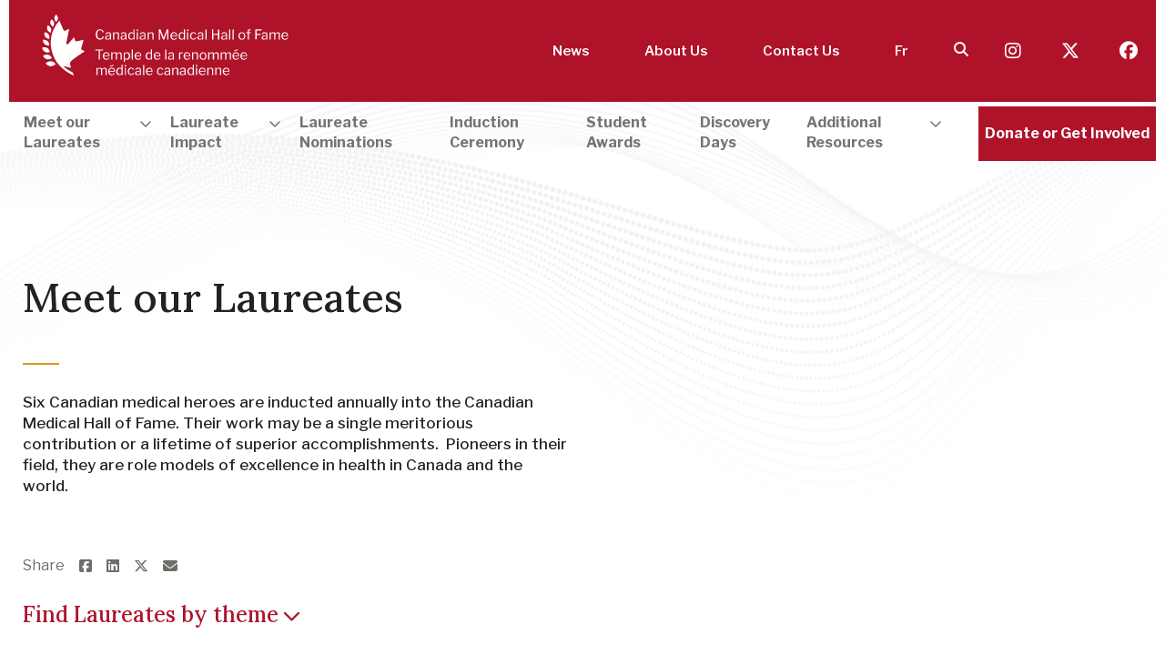

--- FILE ---
content_type: text/html; charset=UTF-8
request_url: https://www.cdnmedhall.ca/laureates
body_size: 11850
content:
<!DOCTYPE html>
<html class="no-js"  lang="en" dir="ltr" prefix="og: https://ogp.me/ns#">

<head>
  <meta charset="utf-8" />
<noscript><style>form.antibot * :not(.antibot-message) { display: none !important; }</style>
</noscript><link rel="canonical" href="https://www.cdnmedhall.ca/laureates" />
<meta property="og:site_name" content="CMHF" />
<meta property="og:title" content="Meet our Laureates" />
<meta name="MobileOptimized" content="width" />
<meta name="HandheldFriendly" content="true" />
<meta name="viewport" content="width=device-width, initial-scale=1.0" />
<link rel="alternate" hreflang="en" href="https://www.cdnmedhall.ca/laureates" />
<link rel="alternate" hreflang="fr" href="https://www.cdnmedhall.ca/fr/laur%C3%A9ats" />

    <meta http-equiv="X-UA-Compatible" content="IE=edge">
    <title>Meet our Laureates | CMHF</title>
    <link rel="shortcut icon" href="/themes/custom/sassquatch/assets/icons/favicon.ico" type="image/png">
    <link rel="apple-touch-icon" href="/themes/custom/sassquatch/assets/icons/apple-touch-icon.png">
    <link rel="icon" type="image/png" href="/themes/custom/sassquatch/assets/icons/android-chrome-192x192.png" sizes="192x192">
    <link rel="icon" type="image/png" href="/themes/custom/sassquatch/assets/icons/android-chrome-512x512.png" sizes="512x512">
    <link rel="icon" type="image/png" href="/themes/custom/sassquatch/assets/icons/mstile-150x150.png" sizes="150x150">
    <link rel="icon" type="image/png" href="/themes/custom/sassquatch/assets/icons/favicon-32x32.png" sizes="32x32">
    <link rel="icon" type="image/png" href="/themes/custom/sassquatch/assets/icons/favicon-16x16.png" sizes="16x16">
    <link rel="manifest" href="/themes/custom/sassquatch/assets/icons/site.webmanifest">
    <link rel="stylesheet" media="all" href="/sites/default/files/css/css_BzEaR9VuZ5O0WJzEOxp2j8FId3rkDzeN5d8kB0h9_Mk.css?delta=0&amp;language=en&amp;theme=sassquatch&amp;include=eJxNjbENgDAMBBcy8kzGMiFSgiFvijA9iBRQ3em-eC0CdJ4FRjq8GiDJQOrNePNWpeTLCM96nBK6cnJPxabFt8C_f0qIlnfjAUJHWH1vbgqvLN8" />
<link rel="stylesheet" media="all" href="/sites/default/files/css/css_vfYORhVTCWcfhHPim3hs_BX35yFBq-TlOqv33E8j7g8.css?delta=1&amp;language=en&amp;theme=sassquatch&amp;include=eJxNjbENgDAMBBcy8kzGMiFSgiFvijA9iBRQ3em-eC0CdJ4FRjq8GiDJQOrNePNWpeTLCM96nBK6cnJPxabFt8C_f0qIlnfjAUJHWH1vbgqvLN8" />
<link rel="stylesheet" media="all" href="//fonts.googleapis.com/css?family=Libre+Franklin:100,100i,200,200i,300,300i,400,400i,500,500i,600,600i,700,700i,800,800i,900,900i|Lora:100,100i,300,300i,400,400i,500,500i,700,700i,900,900i" />
<link rel="stylesheet" media="all" href="/sites/default/files/css/css_tdE4lgYuREcMOKgWBV0iveF-tp2CnfPnkICxmUdCNiw.css?delta=3&amp;language=en&amp;theme=sassquatch&amp;include=eJxNjbENgDAMBBcy8kzGMiFSgiFvijA9iBRQ3em-eC0CdJ4FRjq8GiDJQOrNePNWpeTLCM96nBK6cnJPxabFt8C_f0qIlnfjAUJHWH1vbgqvLN8" />

      
        <script type="text/javascript">
          var _gaq = _gaq || [];
          _gaq.push(['_setAccount', 'UA-11778817-1']);
          _gaq.push(['_trackPageview']);

          (function () {
            var ga = document.createElement('script');
            ga.type = 'text/javascript';
            ga.async = true;
            ga.src = ('https:' == document.location.protocol ? 'https://ssl' : 'http://www') +
              '.google-analytics.com/ga.js';
            var s = document.getElementsByTagName('script')[0];
            s.parentNode.insertBefore(ga, s);
          })();
        </script>
        <!-- Google Tag Manager -->
       <!-- Google tag (gtag.js) --> 
      <script async src="https://www.googletagmanager.com/gtag/js?id=G-VWXX30VWQ7"></script>
      <script>
        window.dataLayer = window.dataLayer || [];
        function gtag(){dataLayer.push(arguments);}
        gtag('js', new Date());      
        gtag('config', 'G-VWXX30VWQ7');
      </script>
        <!-- End Google Tag Manager -->
</head>
<body>
  <!-- Google Tag Manager (noscript) -->
  <noscript><iframe src=https://www.googletagmanager.com/ns.html?id=G-VWXX30VWQ7 height="0" width="0"
      style="display:none;visibility:hidden"></iframe></noscript>
  <!-- End Google Tag Manager (noscript) -->
  
    <div class="dialog-off-canvas-main-canvas" data-off-canvas-main-canvas>
    <a class="skip-link" href="#main-content">Skip to main content</a>
<div class="hero__image hero__image__basic"></div>
<header class="header">
  <div id="myOverlay" class="overlay"></div>
  <div class="container">
    <div class="grid grid--flex grid--flex-centered header__top header__content">            
      <div class="header__left">
        <div class="grid__col--7 grid__col--md-10 menu-container">
          <a href="/" class="header__brand">
            <img src="/themes/custom/sassquatch/assets/images/cmhf_logo_header_r.svg" alt="Canadian Medical Hall of Fame">
          </a>
        </div>
        <div class="grid__col--2 breakpoint-hidden-md menu-container">
                  	<a class="button button--icon" href="/search">
			  <i class="fas fa-search" aria-hidden="true"></i>
			  <span class="webaim-hidden">Search</span>
			</a>

        </div>
        <div class="grid__col--1 text--right breakpoint-hidden-md menu-container menu-language">
              <ul class="links nav__menu nav__menu--language"><li lang="fr-CA"><a href="/fr/laur%C3%A9ats" class="language-link" hreflang="fr" data-drupal-link-system-path="node/1349">Fr</a></li></ul>


        </div>
        <div class="grid__col--2 text--right breakpoint-hidden-md menu-container">
          <button id="mobile-menu-control" class="button button--icon dropdown__toggle" aria-controls="mobile-menu">
            <i class="far fa-bars" aria-hidden="true"></i>
            <span class="webaim-hidden">
              Toggle Menu
            </span>
          </button>
        </div>
      </div>
      <div class="header__right">
        <nav class="nav nav--utility">
              
          <ul class="nav__menu">
                      <li class="nav__menu-item">
                        <a href="/news" class="nav__menu-link">News</a>
              </li>
                      <li class="nav__menu-item">
                        <a href="/about-us" class="nav__menu-link">About Us</a>
              </li>
                      <li class="nav__menu-item">
                        <a href="/contact-us" class="nav__menu-link">Contact Us</a>
              </li>
        </ul>
  


                                        





              <ul class="links nav__menu nav__menu--language"><li lang="fr-CA"><a href="/fr/laur%C3%A9ats" class="language-link" hreflang="fr" data-drupal-link-system-path="node/1349">Fr</a></li></ul>


        </nav>
                	<a class="button button--icon" href="/search">
			  <i class="fas fa-search" aria-hidden="true"></i>
			  <span class="webaim-hidden">Search</span>
			</a>

        <nav class="nav nav--utility">

          <p class="header__right__social">
                                                <a href="https://www.instagram.com/cdnmedhallfame" target="_blank">
              <i class="fab fa-instagram" aria-hidden="true"></i>
              <span class="webaim-hidden">Visit us on Instagram</span>
              <span class="webaim-hidden">Opens in a new window</span>
            </a>
                        <a href="https://twitter.com/CdnMedHallFame" target="_blank">
              <i class="fab fa-x-twitter" aria-hidden="true"></i>
              <span class="webaim-hidden">Visit us on Twitter</span>
              <span class="webaim-hidden">Opens in a new window</span>
            </a>
                        <a href="https://www.facebook.com/cdnmedhall" target="_blank">
              <i class="fab fa-facebook" aria-hidden="true"></i>
              <span class="webaim-hidden">Visit us on Facebook</span>
              <span class="webaim-hidden">Opens in a new window</span>
            </a>
                                  </p>

      </div>
    </div>
    <div class="header__bottom">
      <div id="main-menu" class="dropdown__content breakpoint-shown-md--force" aria-labelledby="mobile-toggle"
        aria-expanded="false" role="region">
        <nav class="grid nav nav--horizontal">
          <div class="grid__col--md-11 grid--no-gutter">
                



<ul data-region="main_menu" class="nav__menu">
                    <li class="nav__menu-item active-trail has-children">
        <button id="menu-dropdown-IOvqW6amac-0-1-control" class="nav__menu-link menu__drawer"
      aria-expanded="false" aria-controls="menu-dropdown-IOvqW6amac-0-1">
      <span>Meet our Laureates</span><span class="arrow-up"></span>
    </button>
    <div id="menu-dropdown-IOvqW6amac-0-1"
      class="nav__submenu " aria-expanded="false"
      aria-labelledby="menu-dropdown-IOvqW6amac-0-1-control" role="region">

      
                                                                                                                                                  
        
    
    <div class="grid grid--flex">
      <div class="grid__col--lg-4 menu--column">
        <nav class="submenu">
          <ul>
                                    <li class="nav__menu-item">
              <a href="/laureates" class="nav__menu-link nav__menu-link--show"
                data-content="inner-content-f3e2mq5Uy8--1"><span>Search by specialty</span></a>

              <p class="webaim-hidden"><strong></strong></p>
              <p class="webaim-hidden">Filter our Laureates by specific diseases or specialties</p>
            </li>
                                    <li class="nav__menu-item">
              <a href="/laureate-list" class="nav__menu-link nav__menu-link--show"
                data-content="inner-content-f3e2mq5Uy8--2"><span>Alphabetical Laureate list</span></a>

              <p class="webaim-hidden"><strong></strong></p>
              <p class="webaim-hidden">Alphabetical list of our Laureates with links to their Laureate pages</p>
            </li>
                      </ul>
        </nav>
      </div>
      <div class="grid__col--lg-8 inner-content--col" aria-hidden="true">
                        <div class="inner-content" id="inner-content-f3e2mq5Uy8--1">
          <div class="grid grid--flex">
            <div class="grid__col--lg-7">
            <div class="inner-content--text">
              <p><strong></strong></p>
              <p>Filter our Laureates by specific diseases or specialties</p>
            </div>
            </div>
            <div class="grid__col--lg-5">
                        </div>
          </div>
        </div>
                      <div class="inner-content" id="inner-content-f3e2mq5Uy8--2">
          <div class="grid grid--flex">
            <div class="grid__col--lg-7">
            <div class="inner-content--text">
              <p><strong></strong></p>
              <p>Alphabetical list of our Laureates with links to their Laureate pages</p>
            </div>
            </div>
            <div class="grid__col--lg-5">
                          <img src="https://www.cdnmedhall.ca/sites/default/files/2021-04/inducte_photobar_Insta.jpg" alt=>
                        </div>
          </div>
        </div>
          </div>
    </div>

    
        

      
      
    </div>
        </li>
                  <li class="nav__menu-item has-children">
        <button id="menu-dropdown-IOvqW6amac-0-2-control" class="nav__menu-link menu__drawer"
      aria-expanded="false" aria-controls="menu-dropdown-IOvqW6amac-0-2">
      <span>Laureate Impact</span><span class="arrow-up"></span>
    </button>
    <div id="menu-dropdown-IOvqW6amac-0-2"
      class="nav__submenu " aria-expanded="false"
      aria-labelledby="menu-dropdown-IOvqW6amac-0-2-control" role="region">

      
                                                                                                                                                  
        
    
    <div class="grid grid--flex">
      <div class="grid__col--lg-4 menu--column">
        <nav class="submenu">
          <ul>
                                    <li class="nav__menu-item">
              <a href="/impact" class="nav__menu-link nav__menu-link--show"
                data-content="inner-content-38eD8hfCAi--1"><span>VIEW ALL IMPACT THEMES</span></a>

              <p class="webaim-hidden"><strong>View ALL IMPACT THEMES</strong></p>
              <p class="webaim-hidden">This link will take you to a landing page where you can see all the Impact Themes and categories on one page</p>
            </li>
                                    <li class="nav__menu-item">
              <a href="/impact/understanding-body-and-disease-process" class="nav__menu-link nav__menu-link--show"
                data-content="inner-content-38eD8hfCAi--2"><span>Science and Research</span></a>

              <p class="webaim-hidden"><strong>Understanding the body and disease process</strong></p>
              <p class="webaim-hidden">Basic science research (sometimes called bench research) comprises disciplines such as molecular biology, biochemistry, microbiology, physiology, and pharmacology and focuses on determining the causal mechanisms behind the functioning of the human body in health and illness.</p>
            </li>
                                    <li class="nav__menu-item">
              <a href="/impact/improving-health-and-patient-outcomes" class="nav__menu-link nav__menu-link--show"
                data-content="inner-content-38eD8hfCAi--3"><span>Diagnosis, Treatment and Prevention</span></a>

              <p class="webaim-hidden"><strong>Improving health and patient outcomes</strong></p>
              <p class="webaim-hidden">Excellence in patient care involves a wide variety of both medical and nonmedical factors including infrastructure, training, competence of personnel, efficiency of operational systems, patient engagement, access to care, clinical trials and collaboration – to name a few.</p>
            </li>
                                    <li class="nav__menu-item">
              <a href="/impact/building-our-health-organizations-and-systems" class="nav__menu-link nav__menu-link--show"
                data-content="inner-content-38eD8hfCAi--4"><span>Pioneers, leaders, scholars and change makers</span></a>

              <p class="webaim-hidden"><strong>Building our health organizations and systems</strong></p>
              <p class="webaim-hidden">Health care is a system comprising people, institutions &amp; resources along with the training, policies, structure and organizational leadership that make it all happen.</p>
            </li>
                      </ul>
        </nav>
      </div>
      <div class="grid__col--lg-8 inner-content--col" aria-hidden="true">
                        <div class="inner-content" id="inner-content-38eD8hfCAi--1">
          <div class="grid grid--flex">
            <div class="grid__col--lg-7">
            <div class="inner-content--text">
              <p><strong>View ALL IMPACT THEMES</strong></p>
              <p>This link will take you to a landing page where you can see all the Impact Themes and categories on one page</p>
            </div>
            </div>
            <div class="grid__col--lg-5">
                          <img src="https://www.cdnmedhall.ca/sites/default/files/2021-03/GettyImages-637987772-800x600_0.jpg" alt=>
                        </div>
          </div>
        </div>
                      <div class="inner-content" id="inner-content-38eD8hfCAi--2">
          <div class="grid grid--flex">
            <div class="grid__col--lg-7">
            <div class="inner-content--text">
              <p><strong>Understanding the body and disease process</strong></p>
              <p>Basic science research (sometimes called bench research) comprises disciplines such as molecular biology, biochemistry, microbiology, physiology, and pharmacology and focuses on determining the causal mechanisms behind the functioning of the human body in health and illness.</p>
            </div>
            </div>
            <div class="grid__col--lg-5">
                          <img src="https://www.cdnmedhall.ca/sites/default/files/2021-03/GettyImages-478847937-500x340.jpg" alt=>
                        </div>
          </div>
        </div>
                      <div class="inner-content" id="inner-content-38eD8hfCAi--3">
          <div class="grid grid--flex">
            <div class="grid__col--lg-7">
            <div class="inner-content--text">
              <p><strong>Improving health and patient outcomes</strong></p>
              <p>Excellence in patient care involves a wide variety of both medical and nonmedical factors including infrastructure, training, competence of personnel, efficiency of operational systems, patient engagement, access to care, clinical trials and collaboration – to name a few.</p>
            </div>
            </div>
            <div class="grid__col--lg-5">
                          <img src="https://www.cdnmedhall.ca/sites/default/files/2021-03/GettyImages-1127105013-500x340_1.png" alt=>
                        </div>
          </div>
        </div>
                      <div class="inner-content" id="inner-content-38eD8hfCAi--4">
          <div class="grid grid--flex">
            <div class="grid__col--lg-7">
            <div class="inner-content--text">
              <p><strong>Building our health organizations and systems</strong></p>
              <p>Health care is a system comprising people, institutions &amp; resources along with the training, policies, structure and organizational leadership that make it all happen.</p>
            </div>
            </div>
            <div class="grid__col--lg-5">
                          <img src="https://www.cdnmedhall.ca/sites/default/files/2021-03/GettyImages-1164851132-500x340.jpg" alt=>
                        </div>
          </div>
        </div>
          </div>
    </div>

    
        

      
      
    </div>
        </li>
              <li class="nav__menu-item">
        <a href="/nominate" class="nav__menu-link"><span>Laureate Nominations</span></a>
        </li>
              <li class="nav__menu-item">
        <a href="/induction" class="nav__menu-link"><span>Induction Ceremony</span></a>
        </li>
              <li class="nav__menu-item">
        <a href="/cmhf-award" class="nav__menu-link"><span>Student Awards</span></a>
        </li>
              <li class="nav__menu-item">
        <a href="/discoverydays" class="nav__menu-link"><span>Discovery Days</span></a>
        </li>
                  <li class="nav__menu-item has-children">
        <button id="menu-dropdown-IOvqW6amac-0-7-control" class="nav__menu-link menu__drawer"
      aria-expanded="false" aria-controls="menu-dropdown-IOvqW6amac-0-7">
      <span>Additional Resources</span><span class="arrow-up"></span>
    </button>
    <div id="menu-dropdown-IOvqW6amac-0-7"
      class="nav__submenu " aria-expanded="false"
      aria-labelledby="menu-dropdown-IOvqW6amac-0-7-control" role="region">

      
                                                                                                                                                  
        
    
    <div class="grid grid--flex">
      <div class="grid__col--lg-4 menu--column">
        <nav class="submenu">
          <ul>
                                    <li class="nav__menu-item">
              <a href="https://cdnmedhall.ca/educators" class="nav__menu-link nav__menu-link--show"
                data-content="inner-content-0eGhkQmBV_--1"><span>Educators (Gr. 7 &amp; 8) </span></a>

              <p class="webaim-hidden"><strong></strong></p>
              <p class="webaim-hidden"></p>
            </li>
                                    <li class="nav__menu-item">
              <a href="/resources" class="nav__menu-link nav__menu-link--show"
                data-content="inner-content-0eGhkQmBV_--2"><span>Resources</span></a>

              <p class="webaim-hidden"><strong></strong></p>
              <p class="webaim-hidden"></p>
            </li>
                      </ul>
        </nav>
      </div>
      <div class="grid__col--lg-8 inner-content--col" aria-hidden="true">
                        <div class="inner-content" id="inner-content-0eGhkQmBV_--1">
          <div class="grid grid--flex">
            <div class="grid__col--lg-7">
            <div class="inner-content--text">
              <p><strong></strong></p>
              <p></p>
            </div>
            </div>
            <div class="grid__col--lg-5">
                        </div>
          </div>
        </div>
                      <div class="inner-content" id="inner-content-0eGhkQmBV_--2">
          <div class="grid grid--flex">
            <div class="grid__col--lg-7">
            <div class="inner-content--text">
              <p><strong></strong></p>
              <p></p>
            </div>
            </div>
            <div class="grid__col--lg-5">
                        </div>
          </div>
        </div>
          </div>
    </div>

    
        

      
      
    </div>
        </li>
        </ul>

    
        


    



          </div>
          <div class="grid__col--md-1 grid__col--sm-12 nav__button--donate">
            <a href="/donate-and-get-involved"
              class="button button--primary--effect button--donate--effect">
              <div class="button__bg"></div><span>Donate or Get
              Involved</span>
            </a>
          </div>
        </nav>
        <nav class="nav breakpoint-hidden-md">
              
          <ul class="nav__menu">
                      <li class="nav__menu-item">
                        <a href="/news" class="nav__menu-link">News</a>
              </li>
                      <li class="nav__menu-item">
                        <a href="/about-us" class="nav__menu-link">About Us</a>
              </li>
                      <li class="nav__menu-item">
                        <a href="/contact-us" class="nav__menu-link">Contact Us</a>
              </li>
        </ul>
  


                                        





              <ul class="links nav__menu nav__menu--language"><li lang="fr-CA"><a href="/fr/laur%C3%A9ats" class="language-link" hreflang="fr" data-drupal-link-system-path="node/1349">Fr</a></li></ul>


        </nav>
      </div>
    </div>

  </div>
  <div id="mobile-menu" class="header__mobile-menu dropdown__content" aria-labelledby="mobile-menu-control"
    aria-expanded="false" role="region">
    <nav class="nav nav--mobile">
          



            
      <ul data-region="mobile_menu" class="nav__menu">
                                                                      <li class="nav__menu-item active-trail">
                          <a id="mobile-main-0-1-control" aria-controls="mobile-main-0-1-target" href="#" class="nav__menu-link dropdown__toggle" aria-expanded="false"><span>Meet our Laureates</span></a>
              <div id="mobile-main-0-1-target" aria-labelledby="mobile-main-0-1-control" class="dropdown__content nav__submenu" aria-expanded="false">
                
                  
    
          
      <nav class="submenu">
        <ul>
                          <li class="nav__menu-item">
             <a href="/laureates" class="nav__menu-link"><span>Search by specialty</span></a>
          </li>
                          <li class="nav__menu-item">
             <a href="/laureate-list" class="nav__menu-link"><span>Alphabetical Laureate list</span></a>
          </li>
                </ul>
      </nav>

    
  

                  
                              </div>
                      </li>
                                                <li class="nav__menu-item">
                          <a id="mobile-main-0-2-control" aria-controls="mobile-main-0-2-target" href="#" class="nav__menu-link dropdown__toggle" aria-expanded="false"><span>Laureate Impact</span></a>
              <div id="mobile-main-0-2-target" aria-labelledby="mobile-main-0-2-control" class="dropdown__content nav__submenu" aria-expanded="false">
                
                  
    
          
      <nav class="submenu">
        <ul>
                          <li class="nav__menu-item">
             <a href="/impact" class="nav__menu-link"><span>VIEW ALL IMPACT THEMES</span></a>
          </li>
                          <li class="nav__menu-item">
             <a href="/impact/understanding-body-and-disease-process" class="nav__menu-link"><span>Science and Research</span></a>
          </li>
                          <li class="nav__menu-item">
             <a href="/impact/improving-health-and-patient-outcomes" class="nav__menu-link"><span>Diagnosis, Treatment and Prevention</span></a>
          </li>
                          <li class="nav__menu-item">
             <a href="/impact/building-our-health-organizations-and-systems" class="nav__menu-link"><span>Pioneers, leaders, scholars and change makers</span></a>
          </li>
                </ul>
      </nav>

    
  

                  
                              </div>
                      </li>
                                                <li class="nav__menu-item">
                          <a href="/nominate" class="nav__menu-link"><span>Laureate Nominations</span></a>
                      </li>
                                                <li class="nav__menu-item">
                          <a href="/induction" class="nav__menu-link"><span>Induction Ceremony</span></a>
                      </li>
                                                <li class="nav__menu-item">
                          <a href="/cmhf-award" class="nav__menu-link"><span>Student Awards</span></a>
                      </li>
                                                <li class="nav__menu-item">
                          <a href="/discoverydays" class="nav__menu-link"><span>Discovery Days</span></a>
                      </li>
                                                <li class="nav__menu-item">
                          <a id="mobile-main-0-7-control" aria-controls="mobile-main-0-7-target" href="#" class="nav__menu-link dropdown__toggle" aria-expanded="false"><span>Additional Resources</span></a>
              <div id="mobile-main-0-7-target" aria-labelledby="mobile-main-0-7-control" class="dropdown__content nav__submenu" aria-expanded="false">
                
                  
    
          
      <nav class="submenu">
        <ul>
                          <li class="nav__menu-item">
             <a href="https://cdnmedhall.ca/educators" class="nav__menu-link"><span>Educators (Gr. 7 &amp; 8) </span></a>
          </li>
                          <li class="nav__menu-item">
             <a href="/resources" class="nav__menu-link"><span>Resources</span></a>
          </li>
                </ul>
      </nav>

    
  

                  
                              </div>
                      </li>
              </ul>

      






    </nav>
    <nav class="nav nav--mobile nav--mobile-utility">

      <div class="grid">
        <div class="grid__col--5">
              
          <ul class="nav__menu">
                      <li class="nav__menu-item">
                        <a href="/news" class="nav__menu-link">News</a>
              </li>
                      <li class="nav__menu-item">
                        <a href="/about-us" class="nav__menu-link">About Us</a>
              </li>
                      <li class="nav__menu-item">
                        <a href="/contact-us" class="nav__menu-link">Contact Us</a>
              </li>
        </ul>
  


                                        





        </div>
        <div class="grid__col--7">

                    <nav class="nav nav--mobile-social nav--social">
                        <a href="https://www.instagram.com/cdnmedhallfame" target="_blank">
              <i class="fab fa-instagram" aria-hidden="true"></i>
              <span class="webaim-hidden">Visit us on Instagram</span>
              <span class="webaim-hidden">Opens in a new window</span>
            </a>
                        <a href="https://twitter.com/CdnMedHallFame" target="_blank">
              <i class="fab fa-x-twitter" aria-hidden="true"></i>
              <span class="webaim-hidden">Visit us on Twitter</span>
              <span class="webaim-hidden">Opens in a new window</span>
            </a>
                        <a href="https://www.facebook.com/cdnmedhall" target="_blank">
              <i class="fab fa-facebook" aria-hidden="true"></i>
              <span class="webaim-hidden">Visit us on Facebook</span>
              <span class="webaim-hidden">Opens in a new window</span>
            </a>
                      </nav>
                    <div class="nav__button--donate">
            <a href="/donate-and-get-involved" class="button button--primary--effect button--donate--effect">
              <div class="button__bg"></div><span>Donate and Get
              Involved</span>
            </a>
          </div>
        </div>
      </div>

    </nav>


  </div>
</header><div class="container header__container header__container__laureates">
    <div class="hero__header__content">
      <div class="grid grid--flex">
    <div class="grid__col--sm-12 grid__col--lg-6">
        <div class="breakpoint-shown-md--force">
                </div>
        <h1 >
                                    Meet our Laureates
        </h1>
        <div class="summary">Six Canadian medical heroes are inducted annually into the Canadian Medical Hall of Fame. Their work may be a single meritorious contribution or a lifetime of superior accomplishments.  Pioneers in their field, they are role models of excellence in health in Canada and the world.</div>
    </div>
    <div class="grid__col--sm-12 grid__col--lg-6 grid--blocks__theme-wrap">
        <div class="grid--blocks__content grid--blocks__content--flex-center grid--blocks__theme-group">
                                                </div>
    </div>
</div>
    </div>
</div>


<main id="main-content">
  <section id="laureates" class="pt-0">
    <div class="container">
      <div class="share">

  <ul class="share__list">
      <li>
         <span class="share__label">
    Share
  </span>
    </li>
    <!-- Sharing button Facebook -->
    <li>
      <a class="sharing__button" href="https://facebook.com/sharer/sharer.php?u=https://www.cdnmedhall.ca/laureates" target="_blank">
        <i class="fab fa-facebook-square" aria-hidden="true"></i>
        <span class="webaim-hidden">on Facebook</span>
      </a>
    </li>
    <!-- Sharing button LinkedIn -->
    <li>
      <a class="sharing__button" href="https://www.linkedin.com/shareArticle?mini=true&amp;url=https://www.cdnmedhall.ca/laureates&amp;title=Meet%20our%20Laureates" target="_blank">
        <i class="fab fa-linkedin" aria-hidden="true"></i>
        <span class="webaim-hidden">on LinkedIn</span>
      </a>
    </li>
    <!-- Sharing button Twitter -->
    <li>
      <a class="sharing__button" href="https://twitter.com/intent/tweet/?text=Meet%20our%20Laureates&amp;url=https://www.cdnmedhall.ca/laureates" target="_blank">
        <div class="resp-sharing-button resp-sharing-button--twitter resp-sharing-button--small">
          <i class="fab fa-x-twitter" aria-hidden="true"></i>
          <span class="webaim-hidden">on Twitter</span>
        </div>
      </a>
    </li>
    <li>
      <a class="sharing__button" href="/cdn-cgi/l/email-protection#8db2fef8efe7e8eef9b0c0e8e8f9a8bfbde2f8ffa8bfbdc1ecf8ffe8ecf9e8feabefe2e9f4b0e5f9f9fdfeb7a2a2fafafaa3eee9e3e0e8e9e5ece1e1a3eeeca2e1ecf8ffe8ecf9e8fe">
        <i class="fas fa-envelope" aria-hidden="true"></i>
        <span class="webaim-hidden">via email</span>
      </a>
    </li>
  </ul>
</div>
      <form class="laureates_search_form" action="">
        <div class="filters">
          <div class="filters--nav">
            <div class="container">
              <div class="grid grid--flex grid--align-justify grid--flex-centered">
                <div class="grid__col--lg-4">
                  <button id="dropdown__filters--button" class="button button--filters dropdown__toggle"
                    aria-expanded="false" aria-controls="dropdown__filters--content">
                    <span>Find Laureates by theme</span>
                  </button>
                </div>
                <div class="grid__col--lg-8">
                   </div>
              </div>
            </div>
          </div>
          <div id="dropdown__filters--content" class="dropdown__content filters--container" aria-expanded="true"
            aria-labelledby="dropdown__filters--button" role="region">
            <div class="container">
              <div class="grid grid--flex">
                <div class="grid__col--lg-9 tabs__filter--theme">

                  <div class="tabs">
                    <div class="tabs__list" role="tablist">
                      <div class="grid__col--lg-2">
                        <span class="tabs__title">Filter by</span>
                      </div>
                                            <a id="tab-1" href="#"
                        class="tabs__list-item tabs__tab-control active" role="tab"
                        aria-selected="true"
                        aria-controls="tab-1-content">Pioneers, Leaders, Scholars and Change Makers</a>
                                            <a id="tab-2" href="#"
                        class="tabs__list-item tabs__tab-control " role="tab"
                        aria-selected="false"
                        aria-controls="tab-2-content">Science and Research</a>
                                            <a id="tab-3" href="#"
                        class="tabs__list-item tabs__tab-control " role="tab"
                        aria-selected="false"
                        aria-controls="tab-3-content">Diagnosis, Treatment and Prevention</a>
                                          </div>
                    <div class="tabs__content-container">
                      <div id="tab-1-content" class="tabs__content active" role="tabpanel" aria-labelledby="tab-1"
                        tabindex="-1">
                        <div class="grid grid--flex">
                          <div class="grid__col--lg-12">
                                                        <div class="form__group form__group-column">
                                                            <label class="form__checkbox">
                                <input id="30" type="checkbox" name="tid[]"
                                  value="30"
                                  >
                                <span class="form__checkbox-label">Service Abroad <span
                                    class="form__checkbox-icon" aria-hidden="true"><i
                                      class="far fa-check"></i></span></span>
                              </label>
                                                            <label class="form__checkbox">
                                <input id="31" type="checkbox" name="tid[]"
                                  value="31"
                                  >
                                <span class="form__checkbox-label">Global Health <span
                                    class="form__checkbox-icon" aria-hidden="true"><i
                                      class="far fa-check"></i></span></span>
                              </label>
                                                            <label class="form__checkbox">
                                <input id="32" type="checkbox" name="tid[]"
                                  value="32"
                                  >
                                <span class="form__checkbox-label">Public Health, Health Promotion &amp; Advocacy <span
                                    class="form__checkbox-icon" aria-hidden="true"><i
                                      class="far fa-check"></i></span></span>
                              </label>
                                                            <label class="form__checkbox">
                                <input id="33" type="checkbox" name="tid[]"
                                  value="33"
                                  >
                                <span class="form__checkbox-label">Health &amp; Humanities <span
                                    class="form__checkbox-icon" aria-hidden="true"><i
                                      class="far fa-check"></i></span></span>
                              </label>
                                                            <label class="form__checkbox">
                                <input id="34" type="checkbox" name="tid[]"
                                  value="34"
                                  >
                                <span class="form__checkbox-label">Leadership in Organizational Development <span
                                    class="form__checkbox-icon" aria-hidden="true"><i
                                      class="far fa-check"></i></span></span>
                              </label>
                                                            <label class="form__checkbox">
                                <input id="35" type="checkbox" name="tid[]"
                                  value="35"
                                  >
                                <span class="form__checkbox-label">Health Policy <span
                                    class="form__checkbox-icon" aria-hidden="true"><i
                                      class="far fa-check"></i></span></span>
                              </label>
                                                            <label class="form__checkbox">
                                <input id="36" type="checkbox" name="tid[]"
                                  value="36"
                                  >
                                <span class="form__checkbox-label">Health and Medical Education &amp; Training <span
                                    class="form__checkbox-icon" aria-hidden="true"><i
                                      class="far fa-check"></i></span></span>
                              </label>
                                                            <label class="form__checkbox">
                                <input id="158" type="checkbox" name="tid[]"
                                  value="158"
                                  >
                                <span class="form__checkbox-label">Women in Medicine <span
                                    class="form__checkbox-icon" aria-hidden="true"><i
                                      class="far fa-check"></i></span></span>
                              </label>
                                                            <label class="form__checkbox">
                                <input id="37" type="checkbox" name="tid[]"
                                  value="37"
                                  >
                                <span class="form__checkbox-label">The Early Days - Health Care Pioneers <span
                                    class="form__checkbox-icon" aria-hidden="true"><i
                                      class="far fa-check"></i></span></span>
                              </label>
                                                          </div>
                                                      </div>
                        </div>
                      </div>
                      <div id="tab-2-content" class="tabs__content" role="tabpanel" aria-labelledby="tab-2"
                        tabindex="-1">
                        <div class="grid grid--flex">
                          <div class="grid__col--lg-12">
                                                        <div class="form__group form__group-column">
                                                            <label class="form__checkbox">
                                <input id="143" type="checkbox" name="tid[]"
                                  value="143"
                                  >
                                <span class="form__checkbox-label">Cells, Genetics &amp; Genomics <span
                                    class="form__checkbox-icon" aria-hidden="true"><i
                                      class="far fa-check"></i></span></span>
                              </label>
                                                            <label class="form__checkbox">
                                <input id="144" type="checkbox" name="tid[]"
                                  value="144"
                                  >
                                <span class="form__checkbox-label">Blood <span
                                    class="form__checkbox-icon" aria-hidden="true"><i
                                      class="far fa-check"></i></span></span>
                              </label>
                                                            <label class="form__checkbox">
                                <input id="145" type="checkbox" name="tid[]"
                                  value="145"
                                  >
                                <span class="form__checkbox-label">Brain &amp; Mind <span
                                    class="form__checkbox-icon" aria-hidden="true"><i
                                      class="far fa-check"></i></span></span>
                              </label>
                                                            <label class="form__checkbox">
                                <input id="146" type="checkbox" name="tid[]"
                                  value="146"
                                  >
                                <span class="form__checkbox-label">Heart &amp; Vessels <span
                                    class="form__checkbox-icon" aria-hidden="true"><i
                                      class="far fa-check"></i></span></span>
                              </label>
                                                            <label class="form__checkbox">
                                <input id="147" type="checkbox" name="tid[]"
                                  value="147"
                                  >
                                <span class="form__checkbox-label">Lungs <span
                                    class="form__checkbox-icon" aria-hidden="true"><i
                                      class="far fa-check"></i></span></span>
                              </label>
                                                            <label class="form__checkbox">
                                <input id="148" type="checkbox" name="tid[]"
                                  value="148"
                                  >
                                <span class="form__checkbox-label">Skin, Bones, Muscles &amp; Joints <span
                                    class="form__checkbox-icon" aria-hidden="true"><i
                                      class="far fa-check"></i></span></span>
                              </label>
                                                            <label class="form__checkbox">
                                <input id="149" type="checkbox" name="tid[]"
                                  value="149"
                                  >
                                <span class="form__checkbox-label">Hormones <span
                                    class="form__checkbox-icon" aria-hidden="true"><i
                                      class="far fa-check"></i></span></span>
                              </label>
                                                            <label class="form__checkbox">
                                <input id="150" type="checkbox" name="tid[]"
                                  value="150"
                                  >
                                <span class="form__checkbox-label">Cancer <span
                                    class="form__checkbox-icon" aria-hidden="true"><i
                                      class="far fa-check"></i></span></span>
                              </label>
                                                            <label class="form__checkbox">
                                <input id="151" type="checkbox" name="tid[]"
                                  value="151"
                                  >
                                <span class="form__checkbox-label">Diabetes <span
                                    class="form__checkbox-icon" aria-hidden="true"><i
                                      class="far fa-check"></i></span></span>
                              </label>
                                                            <label class="form__checkbox">
                                <input id="152" type="checkbox" name="tid[]"
                                  value="152"
                                  >
                                <span class="form__checkbox-label">Infectious Disease, Allergy &amp; Immunity <span
                                    class="form__checkbox-icon" aria-hidden="true"><i
                                      class="far fa-check"></i></span></span>
                              </label>
                                                            <label class="form__checkbox">
                                <input id="153" type="checkbox" name="tid[]"
                                  value="153"
                                  >
                                <span class="form__checkbox-label">Digestion <span
                                    class="form__checkbox-icon" aria-hidden="true"><i
                                      class="far fa-check"></i></span></span>
                              </label>
                                                            <label class="form__checkbox">
                                <input id="154" type="checkbox" name="tid[]"
                                  value="154"
                                  >
                                <span class="form__checkbox-label">Genitourinary Tract <span
                                    class="form__checkbox-icon" aria-hidden="true"><i
                                      class="far fa-check"></i></span></span>
                              </label>
                                                            <label class="form__checkbox">
                                <input id="155" type="checkbox" name="tid[]"
                                  value="155"
                                  >
                                <span class="form__checkbox-label">Female Reproduction <span
                                    class="form__checkbox-icon" aria-hidden="true"><i
                                      class="far fa-check"></i></span></span>
                              </label>
                                                          </div>
                                                      </div>
                        </div>
                      </div>
                      <div id="tab-3-content" class="tabs__content" role="tabpanel" aria-labelledby="tab-3"
                        tabindex="-1">
                        <div class="grid grid--flex">
                          <div class="grid__col--lg-12">
                                                        <div class="form__group form__group-column">
                                                            <label class="form__checkbox">
                                <input id="24" type="checkbox" name="tid[]"
                                  value="24"
                                  >
                                <span class="form__checkbox-label">Evidence-based Medicine &amp; Clinical Trials <span
                                    class="form__checkbox-icon" aria-hidden="true"><i
                                      class="far fa-check"></i></span></span>
                              </label>
                                                            <label class="form__checkbox">
                                <input id="25" type="checkbox" name="tid[]"
                                  value="25"
                                  >
                                <span class="form__checkbox-label">Patient Care <span
                                    class="form__checkbox-icon" aria-hidden="true"><i
                                      class="far fa-check"></i></span></span>
                              </label>
                                                            <label class="form__checkbox">
                                <input id="10" type="checkbox" name="tid[]"
                                  value="10"
                                  >
                                <span class="form__checkbox-label">Cells, Genetics &amp; Genomics <span
                                    class="form__checkbox-icon" aria-hidden="true"><i
                                      class="far fa-check"></i></span></span>
                              </label>
                                                            <label class="form__checkbox">
                                <input id="28" type="checkbox" name="tid[]"
                                  value="28"
                                  >
                                <span class="form__checkbox-label">Blood <span
                                    class="form__checkbox-icon" aria-hidden="true"><i
                                      class="far fa-check"></i></span></span>
                              </label>
                                                            <label class="form__checkbox">
                                <input id="12" type="checkbox" name="tid[]"
                                  value="12"
                                  >
                                <span class="form__checkbox-label">Brain &amp; Mind <span
                                    class="form__checkbox-icon" aria-hidden="true"><i
                                      class="far fa-check"></i></span></span>
                              </label>
                                                            <label class="form__checkbox">
                                <input id="13" type="checkbox" name="tid[]"
                                  value="13"
                                  >
                                <span class="form__checkbox-label">Heart &amp; Vessels <span
                                    class="form__checkbox-icon" aria-hidden="true"><i
                                      class="far fa-check"></i></span></span>
                              </label>
                                                            <label class="form__checkbox">
                                <input id="14" type="checkbox" name="tid[]"
                                  value="14"
                                  >
                                <span class="form__checkbox-label">Lungs <span
                                    class="form__checkbox-icon" aria-hidden="true"><i
                                      class="far fa-check"></i></span></span>
                              </label>
                                                            <label class="form__checkbox">
                                <input id="15" type="checkbox" name="tid[]"
                                  value="15"
                                  >
                                <span class="form__checkbox-label">Skin, Bones, Muscles &amp; Joints <span
                                    class="form__checkbox-icon" aria-hidden="true"><i
                                      class="far fa-check"></i></span></span>
                              </label>
                                                            <label class="form__checkbox">
                                <input id="16" type="checkbox" name="tid[]"
                                  value="16"
                                  >
                                <span class="form__checkbox-label">Hormones <span
                                    class="form__checkbox-icon" aria-hidden="true"><i
                                      class="far fa-check"></i></span></span>
                              </label>
                                                            <label class="form__checkbox">
                                <input id="17" type="checkbox" name="tid[]"
                                  value="17"
                                  >
                                <span class="form__checkbox-label">Cancer <span
                                    class="form__checkbox-icon" aria-hidden="true"><i
                                      class="far fa-check"></i></span></span>
                              </label>
                                                            <label class="form__checkbox">
                                <input id="18" type="checkbox" name="tid[]"
                                  value="18"
                                  >
                                <span class="form__checkbox-label">Diabetes <span
                                    class="form__checkbox-icon" aria-hidden="true"><i
                                      class="far fa-check"></i></span></span>
                              </label>
                                                            <label class="form__checkbox">
                                <input id="19" type="checkbox" name="tid[]"
                                  value="19"
                                  >
                                <span class="form__checkbox-label">Infectious Disease, Allergy &amp; Immunity <span
                                    class="form__checkbox-icon" aria-hidden="true"><i
                                      class="far fa-check"></i></span></span>
                              </label>
                                                            <label class="form__checkbox">
                                <input id="20" type="checkbox" name="tid[]"
                                  value="20"
                                  >
                                <span class="form__checkbox-label">Digestion <span
                                    class="form__checkbox-icon" aria-hidden="true"><i
                                      class="far fa-check"></i></span></span>
                              </label>
                                                            <label class="form__checkbox">
                                <input id="21" type="checkbox" name="tid[]"
                                  value="21"
                                  >
                                <span class="form__checkbox-label">Genitourinary Tract <span
                                    class="form__checkbox-icon" aria-hidden="true"><i
                                      class="far fa-check"></i></span></span>
                              </label>
                                                            <label class="form__checkbox">
                                <input id="22" type="checkbox" name="tid[]"
                                  value="22"
                                  >
                                <span class="form__checkbox-label">Female Reproduction <span
                                    class="form__checkbox-icon" aria-hidden="true"><i
                                      class="far fa-check"></i></span></span>
                              </label>
                                                          </div>
                                                      </div>
                        </div>
                      </div>
                    </div>
                  </div>
                </div>
                <div class="grid__col--lg-3 tabs__filter--cat">
                                    <div class="form__group form__group-column">
                                        <label class="form__checkbox">
                      <input id="45" type="checkbox" name="cid[]" value="45"
                        >
                      <span class="form__checkbox-label">Arts <span class="form__checkbox-icon"
                          aria-hidden="true"><i class="far fa-check"></i></span></span>
                    </label>
                                        <label class="form__checkbox">
                      <input id="41" type="checkbox" name="cid[]" value="41"
                        >
                      <span class="form__checkbox-label">Fellow of the Royal College of Physicians and Surgeons <span class="form__checkbox-icon"
                          aria-hidden="true"><i class="far fa-check"></i></span></span>
                    </label>
                                        <label class="form__checkbox">
                      <input id="44" type="checkbox" name="cid[]" value="44"
                        >
                      <span class="form__checkbox-label">History of Medicine <span class="form__checkbox-icon"
                          aria-hidden="true"><i class="far fa-check"></i></span></span>
                    </label>
                                        <label class="form__checkbox">
                      <input id="43" type="checkbox" name="cid[]" value="43"
                        >
                      <span class="form__checkbox-label">Military Involvement <span class="form__checkbox-icon"
                          aria-hidden="true"><i class="far fa-check"></i></span></span>
                    </label>
                                        <label class="form__checkbox">
                      <input id="42" type="checkbox" name="cid[]" value="42"
                        >
                      <span class="form__checkbox-label">Nobel Prize Laureate <span class="form__checkbox-icon"
                          aria-hidden="true"><i class="far fa-check"></i></span></span>
                    </label>
                                      </div>
                                  <button class="button button--primary">Search</button>
                </div>
              </div>
            </div>
          </div>
        </div>
        <div class="diseases-and-specialties" aria-hidden="true" >
                            
            <input class="laureate-autocomplete" id="156" data-parent="Cancer" type="checkbox" aria-hidden="true" name="did[]" value="156"  >
                          
            <input class="laureate-autocomplete" id="38" data-parent="Diseases" type="checkbox" aria-hidden="true" name="did[]" value="38"  >
                          
            <input class="laureate-autocomplete" id="163" data-parent="Cardiac Arrythmias" type="checkbox" aria-hidden="true" name="did[]" value="163"  >
                          
            <input class="laureate-autocomplete" id="164" data-parent="Chronic Pain" type="checkbox" aria-hidden="true" name="did[]" value="164"  >
                          
            <input class="laureate-autocomplete" id="165" data-parent="Congenital Heart Disease" type="checkbox" aria-hidden="true" name="did[]" value="165"  >
                          
            <input class="laureate-autocomplete" id="61" data-parent="Epilepsy" type="checkbox" aria-hidden="true" name="did[]" value="61"  >
                          
            <input class="laureate-autocomplete" id="166" data-parent="Hodgkin&#039;s Disease" type="checkbox" aria-hidden="true" name="did[]" value="166"  >
                          
            <input class="laureate-autocomplete" id="167" data-parent="Hypoglycemia" type="checkbox" aria-hidden="true" name="did[]" value="167"  >
                          
            <input class="laureate-autocomplete" id="168" data-parent="Hypothyroidism" type="checkbox" aria-hidden="true" name="did[]" value="168"  >
                          
            <input class="laureate-autocomplete" id="169" data-parent="Infection: Bacterial/Viral" type="checkbox" aria-hidden="true" name="did[]" value="169"  >
                          
            <input class="laureate-autocomplete" id="170" data-parent="Malignant Hyperthermia" type="checkbox" aria-hidden="true" name="did[]" value="170"  >
                          
            <input class="laureate-autocomplete" id="171" data-parent="Neonatal Meningitis" type="checkbox" aria-hidden="true" name="did[]" value="171"  >
                          
            <input class="laureate-autocomplete" id="172" data-parent="Rheumatic Heart Disease" type="checkbox" aria-hidden="true" name="did[]" value="172"  >
                          
            <input class="laureate-autocomplete" id="173" data-parent="Substance Abuse/Addiction" type="checkbox" aria-hidden="true" name="did[]" value="173"  >
                          
            <input class="laureate-autocomplete" id="174" data-parent="Thrombosis: Venous/arterial" type="checkbox" aria-hidden="true" name="did[]" value="174"  >
                          
            <input class="laureate-autocomplete" id="175" data-parent="Thyroid Disease" type="checkbox" aria-hidden="true" name="did[]" value="175"  >
                          
            <input class="laureate-autocomplete" id="176" data-parent="Trauma" type="checkbox" aria-hidden="true" name="did[]" value="176"  >
                          
            <input class="laureate-autocomplete" id="75" data-parent="Tuberculosis" type="checkbox" aria-hidden="true" name="did[]" value="75"  >
                          
            <input class="laureate-autocomplete" id="74" data-parent="Stroke" type="checkbox" aria-hidden="true" name="did[]" value="74"  >
                          
            <input class="laureate-autocomplete" id="73" data-parent="Schizophrenia" type="checkbox" aria-hidden="true" name="did[]" value="73"  >
                          
            <input class="laureate-autocomplete" id="72" data-parent="Rickets" type="checkbox" aria-hidden="true" name="did[]" value="72"  >
                          
            <input class="laureate-autocomplete" id="71" data-parent="Parkinson’s disease" type="checkbox" aria-hidden="true" name="did[]" value="71"  >
                          
            <input class="laureate-autocomplete" id="69" data-parent="Multiple Sclerosis" type="checkbox" aria-hidden="true" name="did[]" value="69"  >
                          
            <input class="laureate-autocomplete" id="68" data-parent="Leukemia" type="checkbox" aria-hidden="true" name="did[]" value="68"  >
                          
            <input class="laureate-autocomplete" id="67" data-parent="Kidney Disease" type="checkbox" aria-hidden="true" name="did[]" value="67"  >
                          
            <input class="laureate-autocomplete" id="63" data-parent="Hypophosphatasia (HPP)" type="checkbox" aria-hidden="true" name="did[]" value="63"  >
                          
            <input class="laureate-autocomplete" id="66" data-parent="Hypertension" type="checkbox" aria-hidden="true" name="did[]" value="66"  >
                          
            <input class="laureate-autocomplete" id="65" data-parent="Huntington’s disease" type="checkbox" aria-hidden="true" name="did[]" value="65"  >
                          
            <input class="laureate-autocomplete" id="64" data-parent="HIV AIDS" type="checkbox" aria-hidden="true" name="did[]" value="64"  >
                          
            <input class="laureate-autocomplete" id="62" data-parent="Hepatitis" type="checkbox" aria-hidden="true" name="did[]" value="62"  >
                          
            <input class="laureate-autocomplete" id="70" data-parent="Duchenne Muscular Dystrophy" type="checkbox" aria-hidden="true" name="did[]" value="70"  >
                          
            <input class="laureate-autocomplete" id="46" data-parent="Allergies &amp; Asthma" type="checkbox" aria-hidden="true" name="did[]" value="46"  >
                          
            <input class="laureate-autocomplete" id="60" data-parent="Down’s Syndrome" type="checkbox" aria-hidden="true" name="did[]" value="60"  >
                          
            <input class="laureate-autocomplete" id="59" data-parent="Diabetes" type="checkbox" aria-hidden="true" name="did[]" value="59"  >
                          
            <input class="laureate-autocomplete" id="58" data-parent="Depression" type="checkbox" aria-hidden="true" name="did[]" value="58"  >
                          
            <input class="laureate-autocomplete" id="57" data-parent="Dementia" type="checkbox" aria-hidden="true" name="did[]" value="57"  >
                          
            <input class="laureate-autocomplete" id="56" data-parent="Cystic Fibrosis" type="checkbox" aria-hidden="true" name="did[]" value="56"  >
                          
            <input class="laureate-autocomplete" id="55" data-parent="Crohn’s &amp; Colitis" type="checkbox" aria-hidden="true" name="did[]" value="55"  >
                          
            <input class="laureate-autocomplete" id="54" data-parent="Coronary Artery disease" type="checkbox" aria-hidden="true" name="did[]" value="54"  >
                          
            <input class="laureate-autocomplete" id="52" data-parent="Cirrhosis" type="checkbox" aria-hidden="true" name="did[]" value="52"  >
                          
            <input class="laureate-autocomplete" id="53" data-parent="Chronic Obstructive Pulmonary Disease (COPD)" type="checkbox" aria-hidden="true" name="did[]" value="53"  >
                          
            <input class="laureate-autocomplete" id="51" data-parent="Bronchitis" type="checkbox" aria-hidden="true" name="did[]" value="51"  >
                          
            <input class="laureate-autocomplete" id="50" data-parent="Brain Tumour" type="checkbox" aria-hidden="true" name="did[]" value="50"  >
                          
            <input class="laureate-autocomplete" id="49" data-parent="Arthritis" type="checkbox" aria-hidden="true" name="did[]" value="49"  >
                          
            <input class="laureate-autocomplete" id="48" data-parent="Aneurysm" type="checkbox" aria-hidden="true" name="did[]" value="48"  >
                          
            <input class="laureate-autocomplete" id="47" data-parent="Alzheimer’s disease" type="checkbox" aria-hidden="true" name="did[]" value="47"  >
                          
            <input class="laureate-autocomplete" id="162" data-parent="Rhesus disease" type="checkbox" aria-hidden="true" name="did[]" value="162"  >
                          
            <input class="laureate-autocomplete" id="39" data-parent="Specialties" type="checkbox" aria-hidden="true" name="did[]" value="39"  >
                          
            <input class="laureate-autocomplete" id="76" data-parent="Adolescent Medicine" type="checkbox" aria-hidden="true" name="did[]" value="76"  >
                          
            <input class="laureate-autocomplete" id="77" data-parent="Anatomical Pathology" type="checkbox" aria-hidden="true" name="did[]" value="77"  >
                          
            <input class="laureate-autocomplete" id="78" data-parent="Anesthesiology" type="checkbox" aria-hidden="true" name="did[]" value="78"  >
                          
            <input class="laureate-autocomplete" id="79" data-parent="Cardiac Surgery" type="checkbox" aria-hidden="true" name="did[]" value="79"  >
                          
            <input class="laureate-autocomplete" id="80" data-parent="Cardiology (adult or pediatrics)" type="checkbox" aria-hidden="true" name="did[]" value="80"  >
                          
            <input class="laureate-autocomplete" id="81" data-parent="Child and Adolescent Psychiatry" type="checkbox" aria-hidden="true" name="did[]" value="81"  >
                          
            <input class="laureate-autocomplete" id="82" data-parent="Clinical Immunology &amp; Allergy (adult or pediatrics)" type="checkbox" aria-hidden="true" name="did[]" value="82"  >
                          
            <input class="laureate-autocomplete" id="83" data-parent="Clinical Pharmacology &amp; Toxicology" type="checkbox" aria-hidden="true" name="did[]" value="83"  >
                          
            <input class="laureate-autocomplete" id="84" data-parent="Colorectal Surgery" type="checkbox" aria-hidden="true" name="did[]" value="84"  >
                          
            <input class="laureate-autocomplete" id="85" data-parent="Critical Care Medicine (adult or pediatrics)" type="checkbox" aria-hidden="true" name="did[]" value="85"  >
                          
            <input class="laureate-autocomplete" id="86" data-parent="Dermatology" type="checkbox" aria-hidden="true" name="did[]" value="86"  >
                          
            <input class="laureate-autocomplete" id="87" data-parent="Developmental Pediatrics" type="checkbox" aria-hidden="true" name="did[]" value="87"  >
                          
            <input class="laureate-autocomplete" id="88" data-parent="Diagnostic Radiology" type="checkbox" aria-hidden="true" name="did[]" value="88"  >
                          
            <input class="laureate-autocomplete" id="89" data-parent="Emergency Medicine" type="checkbox" aria-hidden="true" name="did[]" value="89"  >
                          
            <input class="laureate-autocomplete" id="90" data-parent="Endocrinology &amp; Metabolism (adult or pediatrics)" type="checkbox" aria-hidden="true" name="did[]" value="90"  >
                          
            <input class="laureate-autocomplete" id="91" data-parent="Family Medicine" type="checkbox" aria-hidden="true" name="did[]" value="91"  >
                          
            <input class="laureate-autocomplete" id="177" data-parent="Family Planning" type="checkbox" aria-hidden="true" name="did[]" value="177"  >
                          
            <input class="laureate-autocomplete" id="92" data-parent="Forensic Pathology" type="checkbox" aria-hidden="true" name="did[]" value="92"  >
                          
            <input class="laureate-autocomplete" id="93" data-parent="Forensic Psychiatry" type="checkbox" aria-hidden="true" name="did[]" value="93"  >
                          
            <input class="laureate-autocomplete" id="94" data-parent="Gastroenterology (adult or pediatrics)" type="checkbox" aria-hidden="true" name="did[]" value="94"  >
                          
            <input class="laureate-autocomplete" id="95" data-parent="General Internal Medicine" type="checkbox" aria-hidden="true" name="did[]" value="95"  >
                          
            <input class="laureate-autocomplete" id="96" data-parent="General Pathology" type="checkbox" aria-hidden="true" name="did[]" value="96"  >
                          
            <input class="laureate-autocomplete" id="97" data-parent="General Surgery" type="checkbox" aria-hidden="true" name="did[]" value="97"  >
                          
            <input class="laureate-autocomplete" id="98" data-parent="General Surgical Oncology" type="checkbox" aria-hidden="true" name="did[]" value="98"  >
                          
            <input class="laureate-autocomplete" id="99" data-parent="Geriatric Medicine" type="checkbox" aria-hidden="true" name="did[]" value="99"  >
                          
            <input class="laureate-autocomplete" id="100" data-parent="Geriatric Psychiatry" type="checkbox" aria-hidden="true" name="did[]" value="100"  >
                          
            <input class="laureate-autocomplete" id="101" data-parent="Gynecologic Oncology" type="checkbox" aria-hidden="true" name="did[]" value="101"  >
                          
            <input class="laureate-autocomplete" id="102" data-parent="Gynecologic Reproductive Endocrinology &amp; Infertility" type="checkbox" aria-hidden="true" name="did[]" value="102"  >
                          
            <input class="laureate-autocomplete" id="103" data-parent="Hematological Pathology" type="checkbox" aria-hidden="true" name="did[]" value="103"  >
                          
            <input class="laureate-autocomplete" id="104" data-parent="Hematology/Oncology" type="checkbox" aria-hidden="true" name="did[]" value="104"  >
                          
            <input class="laureate-autocomplete" id="178" data-parent="HPB Surgery" type="checkbox" aria-hidden="true" name="did[]" value="178"  >
                          
            <input class="laureate-autocomplete" id="105" data-parent="Infectious Diseases (adult or pediatrics)" type="checkbox" aria-hidden="true" name="did[]" value="105"  >
                          
            <input class="laureate-autocomplete" id="106" data-parent="Internal Medicine" type="checkbox" aria-hidden="true" name="did[]" value="106"  >
                          
            <input class="laureate-autocomplete" id="107" data-parent="Interventional Radiology" type="checkbox" aria-hidden="true" name="did[]" value="107"  >
                          
            <input class="laureate-autocomplete" id="108" data-parent="Maternal-Fetal Medicine" type="checkbox" aria-hidden="true" name="did[]" value="108"  >
                          
            <input class="laureate-autocomplete" id="109" data-parent="Medical Biochemistry" type="checkbox" aria-hidden="true" name="did[]" value="109"  >
                          
            <input class="laureate-autocomplete" id="179" data-parent="Medical Biophysics" type="checkbox" aria-hidden="true" name="did[]" value="179"  >
                          
            <input class="laureate-autocomplete" id="110" data-parent="Medical Genetics and Genomics" type="checkbox" aria-hidden="true" name="did[]" value="110"  >
                          
            <input class="laureate-autocomplete" id="111" data-parent="Medical Microbiology" type="checkbox" aria-hidden="true" name="did[]" value="111"  >
                          
            <input class="laureate-autocomplete" id="112" data-parent="Medical Oncology" type="checkbox" aria-hidden="true" name="did[]" value="112"  >
                          
            <input class="laureate-autocomplete" id="185" data-parent="Medical Pharmacology" type="checkbox" aria-hidden="true" name="did[]" value="185"  >
                          
            <input class="laureate-autocomplete" id="113" data-parent="Mental Health" type="checkbox" aria-hidden="true" name="did[]" value="113"  >
                          
            <input class="laureate-autocomplete" id="186" data-parent="Microbiology" type="checkbox" aria-hidden="true" name="did[]" value="186"  >
                          
            <input class="laureate-autocomplete" id="180" data-parent="Molecular Biology" type="checkbox" aria-hidden="true" name="did[]" value="180"  >
                          
            <input class="laureate-autocomplete" id="114" data-parent="Neonatal-Perinatal Medicine" type="checkbox" aria-hidden="true" name="did[]" value="114"  >
                          
            <input class="laureate-autocomplete" id="115" data-parent="Nephrology (adult or pediatrics)" type="checkbox" aria-hidden="true" name="did[]" value="115"  >
                          
            <input class="laureate-autocomplete" id="181" data-parent="Neuroendocrinology" type="checkbox" aria-hidden="true" name="did[]" value="181"  >
                          
            <input class="laureate-autocomplete" id="116" data-parent="Neurology (adult or pediatrics)" type="checkbox" aria-hidden="true" name="did[]" value="116"  >
                          
            <input class="laureate-autocomplete" id="182" data-parent="Neuropathology" type="checkbox" aria-hidden="true" name="did[]" value="182"  >
                          
            <input class="laureate-autocomplete" id="117" data-parent="Neuroradiology" type="checkbox" aria-hidden="true" name="did[]" value="117"  >
                          
            <input class="laureate-autocomplete" id="118" data-parent="Neurosurgery" type="checkbox" aria-hidden="true" name="did[]" value="118"  >
                          
            <input class="laureate-autocomplete" id="119" data-parent="Nuclear Medicine" type="checkbox" aria-hidden="true" name="did[]" value="119"  >
                          
            <input class="laureate-autocomplete" id="183" data-parent="Nursing" type="checkbox" aria-hidden="true" name="did[]" value="183"  >
                          
            <input class="laureate-autocomplete" id="120" data-parent="Obstetrics &amp; Gynecology" type="checkbox" aria-hidden="true" name="did[]" value="120"  >
                          
            <input class="laureate-autocomplete" id="121" data-parent="Occupational Medicine" type="checkbox" aria-hidden="true" name="did[]" value="121"  >
                          
            <input class="laureate-autocomplete" id="122" data-parent="Ophthalmology" type="checkbox" aria-hidden="true" name="did[]" value="122"  >
                          
            <input class="laureate-autocomplete" id="123" data-parent="Orthopedic Surgery" type="checkbox" aria-hidden="true" name="did[]" value="123"  >
                          
            <input class="laureate-autocomplete" id="124" data-parent="Otolaryngology - Head and Neck Surgery" type="checkbox" aria-hidden="true" name="did[]" value="124"  >
                          
            <input class="laureate-autocomplete" id="125" data-parent="Pain Medicine" type="checkbox" aria-hidden="true" name="did[]" value="125"  >
                          
            <input class="laureate-autocomplete" id="126" data-parent="Palliative Medicine" type="checkbox" aria-hidden="true" name="did[]" value="126"  >
                          
            <input class="laureate-autocomplete" id="127" data-parent="Pediatric Emergency Medicine" type="checkbox" aria-hidden="true" name="did[]" value="127"  >
                          
            <input class="laureate-autocomplete" id="128" data-parent="Pediatric Hematology/Oncology" type="checkbox" aria-hidden="true" name="did[]" value="128"  >
                          
            <input class="laureate-autocomplete" id="129" data-parent="Pediatric Radiology" type="checkbox" aria-hidden="true" name="did[]" value="129"  >
                          
            <input class="laureate-autocomplete" id="130" data-parent="Pediatric Surgery" type="checkbox" aria-hidden="true" name="did[]" value="130"  >
                          
            <input class="laureate-autocomplete" id="131" data-parent="Pediatrics" type="checkbox" aria-hidden="true" name="did[]" value="131"  >
                          
            <input class="laureate-autocomplete" id="132" data-parent="Physical Medicine &amp; Rehabilitation" type="checkbox" aria-hidden="true" name="did[]" value="132"  >
                          
            <input class="laureate-autocomplete" id="184" data-parent="Physiology" type="checkbox" aria-hidden="true" name="did[]" value="184"  >
                          
            <input class="laureate-autocomplete" id="133" data-parent="Plastic Surgery" type="checkbox" aria-hidden="true" name="did[]" value="133"  >
                          
            <input class="laureate-autocomplete" id="134" data-parent="Psychiatry" type="checkbox" aria-hidden="true" name="did[]" value="134"  >
                          
            <input class="laureate-autocomplete" id="135" data-parent="Psychology" type="checkbox" aria-hidden="true" name="did[]" value="135"  >
                          
            <input class="laureate-autocomplete" id="136" data-parent="Public Health and Preventive Medicine" type="checkbox" aria-hidden="true" name="did[]" value="136"  >
                          
            <input class="laureate-autocomplete" id="137" data-parent="Radiation Oncology" type="checkbox" aria-hidden="true" name="did[]" value="137"  >
                          
            <input class="laureate-autocomplete" id="138" data-parent="Respirology (adult or pediatrics)" type="checkbox" aria-hidden="true" name="did[]" value="138"  >
                          
            <input class="laureate-autocomplete" id="139" data-parent="Rheumatology (adult or pediatrics) (RHEUM)" type="checkbox" aria-hidden="true" name="did[]" value="139"  >
                          
            <input class="laureate-autocomplete" id="140" data-parent="Thoracic Surgery" type="checkbox" aria-hidden="true" name="did[]" value="140"  >
                          
            <input class="laureate-autocomplete" id="141" data-parent="Urology" type="checkbox" aria-hidden="true" name="did[]" value="141"  >
                          
            <input class="laureate-autocomplete" id="142" data-parent="Vascular Surgery" type="checkbox" aria-hidden="true" name="did[]" value="142"  >
            </div>
      </form>




<div class="themelanding-theme-group">
      <div class="grid grid--flex">
        <div class="grid__col--sm-12 grid__col--md-4">
          <p class="laureates-group-label">
            Are you interested in which Laureates relate to a specific disease, or specialty?</p>
        </div>
        <div class="grid__col--sm-12 grid__col--md-8 mtb--auto">
          <div id="autocomplete" class="autocomplete">
            <input placeholder="Type specific disease or specialty here" />
            <ul class="autocomplete-result-list"></ul>
          </div>
        </div>
                </div>
                </div>

      <div class="grid">
                <div class="grid__col--md-4 cards cards__laureates">
          <div class="cards__laureates__image">
        <a href=/laureates/stevennarod>
            <img src='https://www.cdnmedhall.ca/sites/default/files/2025-04/Narod%20457x575.jpg' alt='FEATURE, Narod, S.'>
          </div>
        </a>
          <div class="cards__laureates__body">
            <h6>Steven A. Narod, MD</h6>
            <p class="cards__laureates__body__theme">
                            <a class="cards__laureates__body__theme__link"
                href=/impact/understanding-body-and-disease-process>Science and Research</a><span>, </span>              <a class="cards__laureates__body__theme__link"
                href=/cells-genetics-and-genomics>Cells, Genetics &amp; Genomics</a><span>, </span>              <a class="cards__laureates__body__theme__link"
                href=/cancer>Cancer</a>            </p>
            <p><p><p>A brilliant investigator in&nbsp;cancer genetics</p></p></p>
            <p class="cards__laureates__body__learn-more"><a href=/laureates/stevennarod><i class="fas fa-plus"></i>
                Learn more </a></p>
          </div>
        </div>
                <div class="grid__col--md-4 cards cards__laureates">
          <div class="cards__laureates__image">
        <a href=/laureates/nadinecaron>
            <img src='https://www.cdnmedhall.ca/sites/default/files/2025-05/FEATURE%20CARON%2C%20N%20457x575.jpg' alt='Caron, Nadine'>
          </div>
        </a>
          <div class="cards__laureates__body">
            <h6>Nadine Rena Caron, MD</h6>
            <p class="cards__laureates__body__theme">
                            <a class="cards__laureates__body__theme__link"
                href=/women-medicine>Women in Medicine</a><span>, </span>              <a class="cards__laureates__body__theme__link"
                href=/leadership-organizational-development>Leadership in Organizational Development</a>            </p>
            <p><p><p>An innovative leader in Indigenous health and surgical practice&nbsp;</p></p></p>
            <p class="cards__laureates__body__learn-more"><a href=/laureates/nadinecaron><i class="fas fa-plus"></i>
                Learn more </a></p>
          </div>
        </div>
                <div class="grid__col--md-4 cards cards__laureates">
          <div class="cards__laureates__image">
        <a href=/laureates/jennietrout>
            <img src='https://www.cdnmedhall.ca/sites/default/files/2025-05/FEATURE%202.jpg' alt='FEATURE, Jennie, T'>
          </div>
        </a>
          <div class="cards__laureates__body">
            <h6>Jennie Trout, MD</h6>
            <p class="cards__laureates__body__theme">
                            <a class="cards__laureates__body__theme__link"
                href=/patient-care>Patient Care</a><span>, </span>              <a class="cards__laureates__body__theme__link"
                href=/women-medicine>Women in Medicine</a>            </p>
            <p><p><p><strong>A revolutionary advocate for women in medicine</strong></p></p></p>
            <p class="cards__laureates__body__learn-more"><a href=/laureates/jennietrout><i class="fas fa-plus"></i>
                Learn more </a></p>
          </div>
        </div>
                <div class="grid__col--md-4 cards cards__laureates">
          <div class="cards__laureates__image">
        <a href=/laureates/deborahcook>
            <img src='https://www.cdnmedhall.ca/sites/default/files/2025-04/457%20X%20575.jpg' alt='FEATURE, Cook D.'>
          </div>
        </a>
          <div class="cards__laureates__body">
            <h6>Deborah Cook, MD</h6>
            <p class="cards__laureates__body__theme">
                            <a class="cards__laureates__body__theme__link"
                href=/lungs-0>Lungs</a><span>, </span>              <a class="cards__laureates__body__theme__link"
                href=/patient-care>Patient Care</a><span>, </span>              <a class="cards__laureates__body__theme__link"
                href=/digestion-0>Digestion</a>            </p>
            <p><p><p>A pioneering researcher in critical care medicine</p></p></p>
            <p class="cards__laureates__body__learn-more"><a href=/laureates/deborahcook><i class="fas fa-plus"></i>
                Learn more </a></p>
          </div>
        </div>
                <div class="grid__col--md-4 cards cards__laureates">
          <div class="cards__laureates__image">
        <a href=/laureates/geoffreyfong>
            <img src='https://www.cdnmedhall.ca/sites/default/files/2025-03/timline%20photo.jpg' alt='FEATURE, Fong, G'>
          </div>
        </a>
          <div class="cards__laureates__body">
            <h6>Geoffrey T. Fong, PhD</h6>
            <p class="cards__laureates__body__theme">
                            <a class="cards__laureates__body__theme__link"
                href=/impact/building-our-health-organizations-and-systems>Pioneers, Leaders, Scholars and Change Makers</a><span>, </span>              <a class="cards__laureates__body__theme__link"
                href=/public-health-health-promotion-advocacy>Public Health, Health Promotion &amp; Advocacy</a><span>, </span>              <a class="cards__laureates__body__theme__link"
                href=/health-policy>Health Policy</a>            </p>
            <p><p><p>A world-leading public health researcher</p></p></p>
            <p class="cards__laureates__body__learn-more"><a href=/laureates/geoffreyfong><i class="fas fa-plus"></i>
                Learn more </a></p>
          </div>
        </div>
                <div class="grid__col--md-4 cards cards__laureates">
          <div class="cards__laureates__image">
        <a href=/laureates/arthurslutsky>
            <img src='https://www.cdnmedhall.ca/sites/default/files/2025-04/FEATURE%2C%20Slutsky%2C%20A..JPG' alt='FEATURE, Slutsky, A'>
          </div>
        </a>
          <div class="cards__laureates__body">
            <h6>Arthur S. Slutsky, MD</h6>
            <p class="cards__laureates__body__theme">
                            <a class="cards__laureates__body__theme__link"
                href=/lungs-0>Lungs</a>            </p>
            <p><p><p>A changemaker in&nbsp;critical care and respiratory medicine</p></p></p>
            <p class="cards__laureates__body__learn-more"><a href=/laureates/arthurslutsky><i class="fas fa-plus"></i>
                Learn more </a></p>
          </div>
        </div>
                <div class="grid__col--md-4 cards cards__laureates">
          <div class="cards__laureates__image">
        <a href=/laureates/johndick>
            <img src='https://www.cdnmedhall.ca/sites/default/files/2024-02/JDick2.jpg' alt='John Dick 2 pic'>
          </div>
        </a>
          <div class="cards__laureates__body">
            <h6>John E. Dick, PhD</h6>
            <p class="cards__laureates__body__theme">
                            <a class="cards__laureates__body__theme__link"
                href=/cells-genetics-and-genomics>Cells, Genetics &amp; Genomics</a>            </p>
            <p><p><p>Revolutionized blood cancer research by discovering leukemia stem cells</p>
</p></p>
            <p class="cards__laureates__body__learn-more"><a href=/laureates/johndick><i class="fas fa-plus"></i>
                Learn more </a></p>
          </div>
        </div>
                <div class="grid__col--md-4 cards cards__laureates">
          <div class="cards__laureates__image">
        <a href=/laureates/catherinehankins>
            <img src='https://www.cdnmedhall.ca/sites/default/files/2024-04/Inductee%20-%20Hankins.jpeg' alt='Dr. Catherine Hankins'>
          </div>
        </a>
          <div class="cards__laureates__body">
            <h6>Catherine Hankins, MD PhD</h6>
            <p class="cards__laureates__body__theme">
                            <a class="cards__laureates__body__theme__link"
                href=/public-health-health-promotion-advocacy>Public Health, Health Promotion &amp; Advocacy</a><span>, </span>              <a class="cards__laureates__body__theme__link"
                href=/global-health>Global Health</a><span>, </span>              <a class="cards__laureates__body__theme__link"
                href=/women-medicine>Women in Medicine</a><span>, </span>              <a class="cards__laureates__body__theme__link"
                href=/health-policy>Health Policy</a><span>, </span>              <a class="cards__laureates__body__theme__link"
                href=/infectious-disease-allergy-immunity-0>Infectious Disease, Allergy &amp; Immunity</a><span>, </span>              <a class="cards__laureates__body__theme__link"
                href=/leadership-organizational-development>Leadership in Organizational Development</a>            </p>
            <p><p><p>Advanced community medicine with fair research practices and a focus on those in need</p>
</p></p>
            <p class="cards__laureates__body__learn-more"><a href=/laureates/catherinehankins><i class="fas fa-plus"></i>
                Learn more </a></p>
          </div>
        </div>
                <div class="grid__col--md-4 cards cards__laureates">
          <div class="cards__laureates__image">
        <a href=/laureates/allisonmcgeer>
            <img src='https://www.cdnmedhall.ca/sites/default/files/2024-02/Allison%20McGeer%20CBC.jpg' alt='Allison McGeer'>
          </div>
        </a>
          <div class="cards__laureates__body">
            <h6>Allison McGeer, MD</h6>
            <p class="cards__laureates__body__theme">
                            <a class="cards__laureates__body__theme__link"
                href=/women-medicine>Women in Medicine</a><span>, </span>              <a class="cards__laureates__body__theme__link"
                href=/infectious-disease-allergy-immunity-0>Infectious Disease, Allergy &amp; Immunity</a><span>, </span>              <a class="cards__laureates__body__theme__link"
                href=/health-policy>Health Policy</a>            </p>
            <p><p><p>Improved research-led policy to combat bacterial and viral infections</p>
</p></p>
            <p class="cards__laureates__body__learn-more"><a href=/laureates/allisonmcgeer><i class="fas fa-plus"></i>
                Learn more </a></p>
          </div>
        </div>
              </div>
      
      <div class="grid">
        <div class="grid__col--md-12">
            <div data-drupal-messages-fallback class="hidden"></div><div id="block-sassquatch-content" class="block block-system block-system-main-block">
  
    
      <div>
  
  
</div>

  </div>


          <a href="?type=all" class="button button--primary">Return to search all Laureates</a>
        </div>
      </div>
        <h2 class="webaim-hidden" id="pagination-heading">Pagination</h2>
  <nav class="pager" role="navigation" aria-labelledby="pagination-heading">
    <ul class="pager__items js-pager__items">
            <!--  -->
                                            <li class="pager__item is-active">
                                          <a href="?page=0"  aria-current="page">
            <span class="visually-hidden">
              Current page
            </span>1</a>
        </li>
              <li class="pager__item">
                                          <a href="?page=1" >
            <span class="visually-hidden">
              Page
            </span>2</a>
        </li>
              <li class="pager__item">
                                          <a href="?page=2" >
            <span class="visually-hidden">
              Page
            </span>3</a>
        </li>
              <li class="pager__item">
                                          <a href="?page=3" >
            <span class="visually-hidden">
              Page
            </span>4</a>
        </li>
              <li class="pager__item">
                                          <a href="?page=4" >
            <span class="visually-hidden">
              Page
            </span>5</a>
        </li>
              <li class="pager__item">
                                          <a href="?page=5" >
            <span class="visually-hidden">
              Page
            </span>6</a>
        </li>
              <li class="pager__item">
                                          <a href="?page=6" >
            <span class="visually-hidden">
              Page
            </span>7</a>
        </li>
              <li class="pager__item">
                                          <a href="?page=7" >
            <span class="visually-hidden">
              Page
            </span>8</a>
        </li>
              <li class="pager__item">
                                          <a href="?page=8" >
            <span class="visually-hidden">
              Page
            </span>9</a>
        </li>
                          <li class="pager__item pager__item--ellipsis" role="presentation">...</li>
                          <li class="pager__item pager__item--next">
          <a href="?page=1" rel="next">
            <span data-attach-icon-after="fal fa-long-arrow-right">Next</span>
          </a>
        </li>
                  <!--        <li class="pager__item pager__item--last">
          <a href="?page=18" >
            <span data-attach-icon-after="far fa-long-arrow-right">Last</span>
          </a>
        </li>
      -->
    </ul>
  </nav>
    </div>
  </section>
</main>
<footer class="footer">
  <div class="footer__content">
    <div class="container">
      <div class="grid">
        <div class="grid__col--md-3">
          <a href="/" class="header__brand">
            <img src="/themes/custom/sassquatch/assets/images/cmhf_logo_footer.svg" alt="Canadian Medical Hall of Fame">
          </a>
        </div>
        <div class="grid__col--md-5 footer__content--main">
              
          <ul class="nav__menu">
                      <li class="nav__menu-item active-trail">
                        <a href="/laureates" class="nav__menu-link">Meet our Laureates</a>
              </li>
                      <li class="nav__menu-item">
                        <a href="/impact" class="nav__menu-link">Explore the Impact</a>
              </li>
                      <li class="nav__menu-item">
                        <a href="/induction" class="nav__menu-link">Honouring Excellence: Ceremonies and Awards</a>
              </li>
                      <li class="nav__menu-item">
                        <a href="/discoverydays" class="nav__menu-link">Educating the Next Generation</a>
              </li>
                      <li class="nav__menu-item">
                        <a href="/about-us" class="nav__menu-link">About Us</a>
              </li>
                      <li class="nav__menu-item">
                        <a href="/user/login" class="nav__menu-link">Board Member Login</a>
              </li>
        </ul>
  


                                        





        </div>
        <div class="grid__col--md-4 footer__content--secondary">
            

<a href="/donate-and-get-involved" class="button button--primary--effect"><div class="button__bg"></div><span>Donate and Get Involved</span></a>



                    <p class="footer-social">
                        <a href="https://www.facebook.com/cdnmedhall" target="_blank">
              <i class="fab fa-facebook-f" aria-hidden="true"></i>
              <span class="webaim-hidden">Visit us on Facebook</span>
              <span class="webaim-hidden">Opens in a new window</span>
            </a>
                        <a href="https://www.instagram.com/cdnmedhallfame" target="_blank">
              <i class="fab fa-instagram" aria-hidden="true"></i>
              <span class="webaim-hidden">Visit us on Instagram</span>
              <span class="webaim-hidden">Opens in a new window</span>
            </a>
                        <a href="https://twitter.com/CdnMedHallFame" target="_blank">
              <i class="fab fa-x-twitter" aria-hidden="true"></i>
              <span class="webaim-hidden">Visit us on Twitter</span>
              <span class="webaim-hidden">Opens in a new window</span>
            </a>
                      </p>
                  </div>
      </div>
    </div>
  </div>
  <div class="footer__utility">
    <div class="container">
      <div class="grid grid--flex-md grid--flex-centered">
        <div class="grid__col--md-2 p0">
          <p>&copy;2026<br>Canadian Medical Hall of Fame.<br>All rights reserved.</p>
        </div>
        <div class="grid__col--md-10">
          <div class="grid grid--flex-md grid--flex-centered">
            <div class="grid__col--md-9 mb0">
              <nav class="nav nav--footer">    
          <ul class="nav__menu">
                      <li class="nav__menu-item">
                        <a href="/Privacy%20Policy" class="nav__menu-link">Privacy Policy</a>
              </li>
                      <li class="nav__menu-item">
                        <a href="/accessibility" class="nav__menu-link">Accessibility</a>
              </li>
                      <li class="nav__menu-item">
                        <a href="" class="nav__menu-link">This site is made possible with the contribution of </a>
              </li>
        </ul>
  


                                        




</nav>
            </div>
            <div class="grid__col--md-3 p0">
              <a href="https://www.cma.ca/"><img src="/themes/custom/sassquatch/assets/images/CMA.png" alt="Visit CMA website" title="CMA logo"></a>
            </div>
          </div>
        </div>
      </div>
    </div>
  </div>
</footer>
  </div>

  
  <script data-cfasync="false" src="/cdn-cgi/scripts/5c5dd728/cloudflare-static/email-decode.min.js"></script><script type="application/json" data-drupal-selector="drupal-settings-json">{"path":{"baseUrl":"\/","pathPrefix":"","currentPath":"node\/1349","currentPathIsAdmin":false,"isFront":false,"currentLanguage":"en"},"pluralDelimiter":"\u0003","suppressDeprecationErrors":true,"ajaxPageState":{"libraries":"eJxVjUkOgCAQBD80hDeNpEUTYJTGGH2920E9daXq0CEpuflOCQkPZ5AaQQlW4YvVrGncITzrvGgLg--tNKcraPnno1lMcFfm178obHWc4J8RbmzI9_0BsX42Tw","theme":"sassquatch","theme_token":null},"ajaxTrustedUrl":[],"user":{"uid":0,"permissionsHash":"1dfba2e08334f8acf71c7555d5781e4a042e7c293037ef6e2f5f1de39f039b27"}}</script>
<script src="/core/assets/vendor/jquery/jquery.min.js?v=4.0.0-rc.1"></script>
<script src="/sites/default/files/js/js_A624Q6dROTy_6ratbB33kimngL1FCSO9MYMPCN09q3g.js?scope=footer&amp;delta=1&amp;language=en&amp;theme=sassquatch&amp;include=eJwrTiwuLixNLEnO0C-GM3WKS4oyC1L1IRQAAhkOOQ"></script>
<script src="https://js.stripe.com/v3/"></script>
<script src="/sites/default/files/js/js_GKpcHDvLrCkSi-6IT-BWl95r_69IHKbXiAjxeRcIBHw.js?scope=footer&amp;delta=3&amp;language=en&amp;theme=sassquatch&amp;include=eJwrTiwuLixNLEnO0C-GM3WKS4oyC1L1IRQAAhkOOQ"></script>

    <script>
      window.onUsersnapCXLoad = function (api) {
        api.init();
      }
      var script = document.createElement('script');
      script.async = 1;
      script.src = 'https://widget.usersnap.com/load/c4e6b125-da8c-4be6-9dab-612da95c6845?onload=onUsersnapCXLoad';
      document.getElementsByTagName('head')[0].appendChild(script);
    </script>
    <script defer src="https://static.cloudflareinsights.com/beacon.min.js/vcd15cbe7772f49c399c6a5babf22c1241717689176015" integrity="sha512-ZpsOmlRQV6y907TI0dKBHq9Md29nnaEIPlkf84rnaERnq6zvWvPUqr2ft8M1aS28oN72PdrCzSjY4U6VaAw1EQ==" data-cf-beacon='{"version":"2024.11.0","token":"a2acf9a945f94b59a51394d107a5c9fe","r":1,"server_timing":{"name":{"cfCacheStatus":true,"cfEdge":true,"cfExtPri":true,"cfL4":true,"cfOrigin":true,"cfSpeedBrain":true},"location_startswith":null}}' crossorigin="anonymous"></script>
</body>

</html>